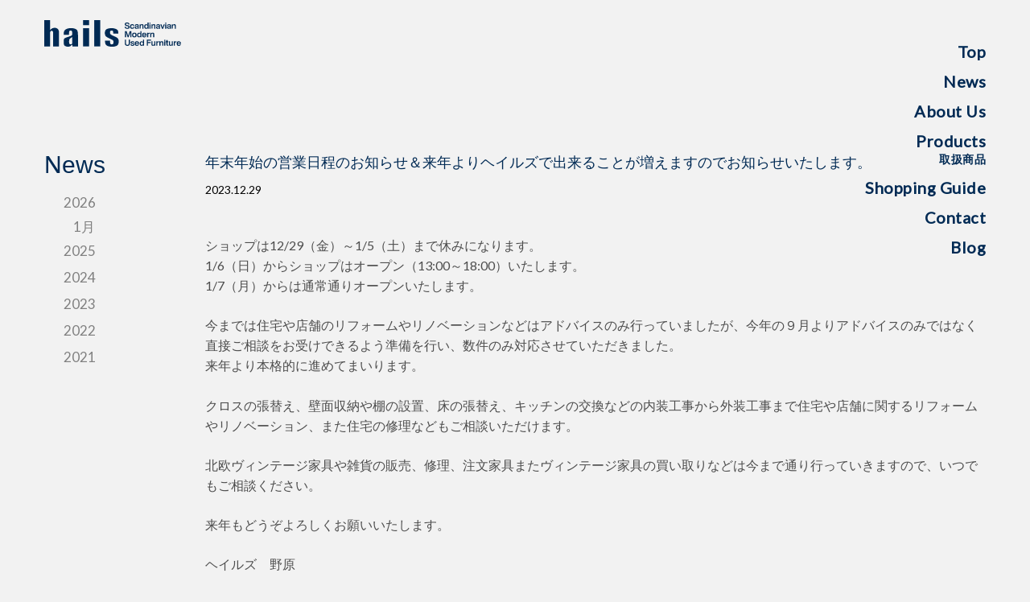

--- FILE ---
content_type: text/html; charset=UTF-8
request_url: https://hails.jp/news/8405/
body_size: 5811
content:
<!DOCTYPE HTML>
<html lang="ja" class="no-js">
<head>
	<meta charset="UTF-8">

	<meta name="format-detection" content="telephone=no">
	<meta name="viewport" content="width=device-width, height=device-height, initial-scale=1.0">
	<link rel="preconnect" href="https://fonts.gstatic.com">
	<meta name='robots' content='max-image-preview:large' />
<link rel='dns-prefetch' href='//fonts.googleapis.com' />
<link rel='dns-prefetch' href='//s.w.org' />

<!-- SEO SIMPLE PACK 3.2.1 -->
<title>年末年始の営業日程のお知らせ＆来年よりヘイルズで出来ることが増えますのでお知らせいたします。 | hails</title>
<meta name="description" content="ショップは12/29（金）～1/5（土）まで休みになります。1/6（日）からショップはオープン（13:00～18:00）いたします。1/7（月）からは通常通りオープンいたします。 今までは住宅や店舗のリフォームやリノベーションなどはアドバイ">
<meta name="keywords" content="北欧,家具,リペア,メンテナンス,販売">
<link rel="canonical" href="https://hails.jp/news/8405/">
<meta property="og:locale" content="ja_JP">
<meta property="og:type" content="article">
<meta property="og:title" content="年末年始の営業日程のお知らせ＆来年よりヘイルズで出来ることが増えますのでお知らせいたします。 | hails">
<meta property="og:description" content="ショップは12/29（金）～1/5（土）まで休みになります。1/6（日）からショップはオープン（13:00～18:00）いたします。1/7（月）からは通常通りオープンいたします。 今までは住宅や店舗のリフォームやリノベーションなどはアドバイ">
<meta property="og:url" content="https://hails.jp/news/8405/">
<meta property="og:site_name" content="hails">
<meta name="twitter:card" content="summary">
<!-- / SEO SIMPLE PACK -->

		<script type="text/javascript">
			window._wpemojiSettings = {"baseUrl":"https:\/\/s.w.org\/images\/core\/emoji\/13.1.0\/72x72\/","ext":".png","svgUrl":"https:\/\/s.w.org\/images\/core\/emoji\/13.1.0\/svg\/","svgExt":".svg","source":{"concatemoji":"https:\/\/hails.jp\/hails\/wp-includes\/js\/wp-emoji-release.min.js?ver=5.8.12"}};
			!function(e,a,t){var n,r,o,i=a.createElement("canvas"),p=i.getContext&&i.getContext("2d");function s(e,t){var a=String.fromCharCode;p.clearRect(0,0,i.width,i.height),p.fillText(a.apply(this,e),0,0);e=i.toDataURL();return p.clearRect(0,0,i.width,i.height),p.fillText(a.apply(this,t),0,0),e===i.toDataURL()}function c(e){var t=a.createElement("script");t.src=e,t.defer=t.type="text/javascript",a.getElementsByTagName("head")[0].appendChild(t)}for(o=Array("flag","emoji"),t.supports={everything:!0,everythingExceptFlag:!0},r=0;r<o.length;r++)t.supports[o[r]]=function(e){if(!p||!p.fillText)return!1;switch(p.textBaseline="top",p.font="600 32px Arial",e){case"flag":return s([127987,65039,8205,9895,65039],[127987,65039,8203,9895,65039])?!1:!s([55356,56826,55356,56819],[55356,56826,8203,55356,56819])&&!s([55356,57332,56128,56423,56128,56418,56128,56421,56128,56430,56128,56423,56128,56447],[55356,57332,8203,56128,56423,8203,56128,56418,8203,56128,56421,8203,56128,56430,8203,56128,56423,8203,56128,56447]);case"emoji":return!s([10084,65039,8205,55357,56613],[10084,65039,8203,55357,56613])}return!1}(o[r]),t.supports.everything=t.supports.everything&&t.supports[o[r]],"flag"!==o[r]&&(t.supports.everythingExceptFlag=t.supports.everythingExceptFlag&&t.supports[o[r]]);t.supports.everythingExceptFlag=t.supports.everythingExceptFlag&&!t.supports.flag,t.DOMReady=!1,t.readyCallback=function(){t.DOMReady=!0},t.supports.everything||(n=function(){t.readyCallback()},a.addEventListener?(a.addEventListener("DOMContentLoaded",n,!1),e.addEventListener("load",n,!1)):(e.attachEvent("onload",n),a.attachEvent("onreadystatechange",function(){"complete"===a.readyState&&t.readyCallback()})),(n=t.source||{}).concatemoji?c(n.concatemoji):n.wpemoji&&n.twemoji&&(c(n.twemoji),c(n.wpemoji)))}(window,document,window._wpemojiSettings);
		</script>
		<style type="text/css">
img.wp-smiley,
img.emoji {
	display: inline !important;
	border: none !important;
	box-shadow: none !important;
	height: 1em !important;
	width: 1em !important;
	margin: 0 .07em !important;
	vertical-align: -0.1em !important;
	background: none !important;
	padding: 0 !important;
}
</style>
	<link rel='stylesheet' id='snow-monkey-blocks/child-pages/nopro-css'  href='https://hails.jp/hails/wp-content/plugins/snow-monkey-blocks/dist/block/child-pages/nopro.css?ver=1639709664' type='text/css' media='all' />
<link rel='stylesheet' id='snow-monkey-blocks/contents-outline/nopro-css'  href='https://hails.jp/hails/wp-content/plugins/snow-monkey-blocks/dist/block/contents-outline/nopro.css?ver=1639709664' type='text/css' media='all' />
<link rel='stylesheet' id='snow-monkey-blocks/like-me-box/nopro-css'  href='https://hails.jp/hails/wp-content/plugins/snow-monkey-blocks/dist/block/like-me-box/nopro.css?ver=1639709664' type='text/css' media='all' />
<link rel='stylesheet' id='snow-monkey-blocks/pickup-slider/nopro-css'  href='https://hails.jp/hails/wp-content/plugins/snow-monkey-blocks/dist/block/pickup-slider/nopro.css?ver=1639709664' type='text/css' media='all' />
<link rel='stylesheet' id='snow-monkey-blocks/recent-posts/nopro-css'  href='https://hails.jp/hails/wp-content/plugins/snow-monkey-blocks/dist/block/recent-posts/nopro.css?ver=1639709664' type='text/css' media='all' />
<link rel='stylesheet' id='snow-monkey-blocks/rss/nopro-css'  href='https://hails.jp/hails/wp-content/plugins/snow-monkey-blocks/dist/block/rss/nopro.css?ver=1639709664' type='text/css' media='all' />
<link rel='stylesheet' id='snow-monkey-blocks/taxonomy-posts/nopro-css'  href='https://hails.jp/hails/wp-content/plugins/snow-monkey-blocks/dist/block/taxonomy-posts/nopro.css?ver=1639709664' type='text/css' media='all' />
<link rel='stylesheet' id='snow-monkey-blocks/taxonomy-terms/nopro-css'  href='https://hails.jp/hails/wp-content/plugins/snow-monkey-blocks/dist/block/taxonomy-terms/nopro.css?ver=1639709664' type='text/css' media='all' />
<link rel='stylesheet' id='sbi_styles-css'  href='https://hails.jp/hails/wp-content/plugins/instagram-feed/css/sbi-styles.min.css?ver=6.6.1' type='text/css' media='all' />
<link rel='stylesheet' id='wp-block-library-css'  href='https://hails.jp/hails/wp-includes/css/dist/block-library/style.min.css?ver=5.8.12' type='text/css' media='all' />
<link rel='stylesheet' id='snow-monkey-blocks-css'  href='https://hails.jp/hails/wp-content/plugins/snow-monkey-blocks/dist/css/blocks.css?ver=1639709664' type='text/css' media='all' />
<link rel='stylesheet' id='snow-monkey-blocks/accordion-css'  href='https://hails.jp/hails/wp-content/plugins/snow-monkey-blocks/dist/block/accordion/style.css?ver=1639709664' type='text/css' media='all' />
<link rel='stylesheet' id='snow-monkey-blocks/alert-css'  href='https://hails.jp/hails/wp-content/plugins/snow-monkey-blocks/dist/block/alert/style.css?ver=1639709664' type='text/css' media='all' />
<link rel='stylesheet' id='snow-monkey-blocks/balloon-css'  href='https://hails.jp/hails/wp-content/plugins/snow-monkey-blocks/dist/block/balloon/style.css?ver=1639709664' type='text/css' media='all' />
<link rel='stylesheet' id='snow-monkey-blocks/box-css'  href='https://hails.jp/hails/wp-content/plugins/snow-monkey-blocks/dist/block/box/style.css?ver=1639709664' type='text/css' media='all' />
<link rel='stylesheet' id='snow-monkey-blocks/btn-css'  href='https://hails.jp/hails/wp-content/plugins/snow-monkey-blocks/dist/block/btn/style.css?ver=1639709664' type='text/css' media='all' />
<link rel='stylesheet' id='snow-monkey-blocks/btn-box-css'  href='https://hails.jp/hails/wp-content/plugins/snow-monkey-blocks/dist/block/btn-box/style.css?ver=1639709664' type='text/css' media='all' />
<link rel='stylesheet' id='snow-monkey-blocks/buttons-css'  href='https://hails.jp/hails/wp-content/plugins/snow-monkey-blocks/dist/block/buttons/style.css?ver=1639709664' type='text/css' media='all' />
<link rel='stylesheet' id='snow-monkey-blocks/categories-list-css'  href='https://hails.jp/hails/wp-content/plugins/snow-monkey-blocks/dist/block/categories-list/style.css?ver=1639709664' type='text/css' media='all' />
<link rel='stylesheet' id='snow-monkey-blocks/container-css'  href='https://hails.jp/hails/wp-content/plugins/snow-monkey-blocks/dist/block/container/style.css?ver=1639709664' type='text/css' media='all' />
<link rel='stylesheet' id='snow-monkey-blocks/countdown-css'  href='https://hails.jp/hails/wp-content/plugins/snow-monkey-blocks/dist/block/countdown/style.css?ver=1639709664' type='text/css' media='all' />
<link rel='stylesheet' id='snow-monkey-blocks/directory-structure-css'  href='https://hails.jp/hails/wp-content/plugins/snow-monkey-blocks/dist/block/directory-structure/style.css?ver=1639709664' type='text/css' media='all' />
<link rel='stylesheet' id='snow-monkey-blocks/evaluation-star-css'  href='https://hails.jp/hails/wp-content/plugins/snow-monkey-blocks/dist/block/evaluation-star/style.css?ver=1639709664' type='text/css' media='all' />
<link rel='stylesheet' id='snow-monkey-blocks/faq-css'  href='https://hails.jp/hails/wp-content/plugins/snow-monkey-blocks/dist/block/faq/style.css?ver=1639709664' type='text/css' media='all' />
<link rel='stylesheet' id='snow-monkey-blocks/information-css'  href='https://hails.jp/hails/wp-content/plugins/snow-monkey-blocks/dist/block/information/style.css?ver=1639709664' type='text/css' media='all' />
<link rel='stylesheet' id='snow-monkey-blocks/items-css'  href='https://hails.jp/hails/wp-content/plugins/snow-monkey-blocks/dist/block/items/style.css?ver=1639709664' type='text/css' media='all' />
<link rel='stylesheet' id='snow-monkey-blocks/list-css'  href='https://hails.jp/hails/wp-content/plugins/snow-monkey-blocks/dist/block/list/style.css?ver=1639709664' type='text/css' media='all' />
<link rel='stylesheet' id='snow-monkey-blocks/media-text-css'  href='https://hails.jp/hails/wp-content/plugins/snow-monkey-blocks/dist/block/media-text/style.css?ver=1639709664' type='text/css' media='all' />
<link rel='stylesheet' id='snow-monkey-blocks/panels-css'  href='https://hails.jp/hails/wp-content/plugins/snow-monkey-blocks/dist/block/panels/style.css?ver=1639709664' type='text/css' media='all' />
<link rel='stylesheet' id='snow-monkey-blocks/price-menu-css'  href='https://hails.jp/hails/wp-content/plugins/snow-monkey-blocks/dist/block/price-menu/style.css?ver=1639709664' type='text/css' media='all' />
<link rel='stylesheet' id='snow-monkey-blocks/pricing-table-css'  href='https://hails.jp/hails/wp-content/plugins/snow-monkey-blocks/dist/block/pricing-table/style.css?ver=1639709664' type='text/css' media='all' />
<link rel='stylesheet' id='snow-monkey-blocks/rating-box-css'  href='https://hails.jp/hails/wp-content/plugins/snow-monkey-blocks/dist/block/rating-box/style.css?ver=1639709664' type='text/css' media='all' />
<link rel='stylesheet' id='snow-monkey-blocks/section-css'  href='https://hails.jp/hails/wp-content/plugins/snow-monkey-blocks/dist/block/section/style.css?ver=1639709664' type='text/css' media='all' />
<link rel='stylesheet' id='snow-monkey-blocks/section-break-the-grid-css'  href='https://hails.jp/hails/wp-content/plugins/snow-monkey-blocks/dist/block/section-break-the-grid/style.css?ver=1639709664' type='text/css' media='all' />
<link rel='stylesheet' id='snow-monkey-blocks/section-side-heading-css'  href='https://hails.jp/hails/wp-content/plugins/snow-monkey-blocks/dist/block/section-side-heading/style.css?ver=1639709664' type='text/css' media='all' />
<link rel='stylesheet' id='snow-monkey-blocks/section-with-bgimage-css'  href='https://hails.jp/hails/wp-content/plugins/snow-monkey-blocks/dist/block/section-with-bgimage/style.css?ver=1639709664' type='text/css' media='all' />
<link rel='stylesheet' id='snow-monkey-blocks/section-with-bgvideo-css'  href='https://hails.jp/hails/wp-content/plugins/snow-monkey-blocks/dist/block/section-with-bgvideo/style.css?ver=1639709664' type='text/css' media='all' />
<link rel='stylesheet' id='slick-carousel-css'  href='https://hails.jp/hails/wp-content/plugins/snow-monkey-blocks/dist/packages/slick/slick.css?ver=1639709664' type='text/css' media='all' />
<link rel='stylesheet' id='slick-carousel-theme-css'  href='https://hails.jp/hails/wp-content/plugins/snow-monkey-blocks/dist/packages/slick/slick-theme.css?ver=1639709664' type='text/css' media='all' />
<link rel='stylesheet' id='snow-monkey-blocks/slider-css'  href='https://hails.jp/hails/wp-content/plugins/snow-monkey-blocks/dist/block/slider/style.css?ver=1639709664' type='text/css' media='all' />
<link rel='stylesheet' id='spider-css'  href='https://hails.jp/hails/wp-content/plugins/snow-monkey-blocks/dist/packages/spider/dist/css/spider.css?ver=1639709664' type='text/css' media='all' />
<link rel='stylesheet' id='snow-monkey-blocks/spider-contents-slider-css'  href='https://hails.jp/hails/wp-content/plugins/snow-monkey-blocks/dist/block/spider-contents-slider/style.css?ver=1639709664' type='text/css' media='all' />
<link rel='stylesheet' id='snow-monkey-blocks/spider-pickup-slider-css'  href='https://hails.jp/hails/wp-content/plugins/snow-monkey-blocks/dist/block/spider-pickup-slider/style.css?ver=1639709664' type='text/css' media='all' />
<link rel='stylesheet' id='snow-monkey-blocks/spider-slider-css'  href='https://hails.jp/hails/wp-content/plugins/snow-monkey-blocks/dist/block/spider-slider/style.css?ver=1639709664' type='text/css' media='all' />
<link rel='stylesheet' id='snow-monkey-blocks/step-css'  href='https://hails.jp/hails/wp-content/plugins/snow-monkey-blocks/dist/block/step/style.css?ver=1639709664' type='text/css' media='all' />
<link rel='stylesheet' id='snow-monkey-blocks/tabs-css'  href='https://hails.jp/hails/wp-content/plugins/snow-monkey-blocks/dist/block/tabs/style.css?ver=1639709664' type='text/css' media='all' />
<link rel='stylesheet' id='snow-monkey-blocks/taxonomy-terms-css'  href='https://hails.jp/hails/wp-content/plugins/snow-monkey-blocks/dist/block/taxonomy-terms/style.css?ver=1639709664' type='text/css' media='all' />
<link rel='stylesheet' id='snow-monkey-blocks/testimonial-css'  href='https://hails.jp/hails/wp-content/plugins/snow-monkey-blocks/dist/block/testimonial/style.css?ver=1639709664' type='text/css' media='all' />
<link rel='stylesheet' id='snow-monkey-blocks/thumbnail-gallery-css'  href='https://hails.jp/hails/wp-content/plugins/snow-monkey-blocks/dist/block/thumbnail-gallery/style.css?ver=1639709664' type='text/css' media='all' />
<link rel='stylesheet' id='snow-monkey-blocks-fallback-css'  href='https://hails.jp/hails/wp-content/plugins/snow-monkey-blocks/dist/css/fallback.css?ver=1639709664' type='text/css' media='all' />
<link rel='stylesheet' id='snow-monkey-forms-css'  href='https://hails.jp/hails/wp-content/plugins/snow-monkey-forms/dist/css/app.css?ver=1630501744' type='text/css' media='all' />
<link rel='stylesheet' id='lato-font-css'  href='https://fonts.googleapis.com/css2?family=Lato%3Awght%40300%3B400&#038;display=swap&#038;ver=5.8.12' type='text/css' media='all' />
<link rel='stylesheet' id='foundation-css'  href='https://hails.jp/hails/wp-content/themes/hails/assets/vendor/foundation/foundation.min.css?ver=20211020141709' type='text/css' media='all' />
<link rel='stylesheet' id='hails-css'  href='https://hails.jp/hails/wp-content/themes/hails/style.min.css?ver=20240122233811' type='text/css' media='all' />
<script type='text/javascript' src='https://hails.jp/hails/wp-content/plugins/snow-monkey-blocks/dist/packages/spider/dist/js/spider.js?ver=1639709664' id='spider-js'></script>
<script type='text/javascript' src='https://hails.jp/hails/wp-content/plugins/snow-monkey-blocks/dist/block/spider-pickup-slider/script.js?ver=1639709664' id='snow-monkey-blocks/spider-pickup-slider-js'></script>
<script type='text/javascript' src='https://hails.jp/hails/wp-content/plugins/snow-monkey-blocks/dist/block/spider-slider/script.js?ver=1639709664' id='snow-monkey-blocks/spider-slider-js'></script>
<script type='text/javascript' src='https://hails.jp/hails/wp-includes/js/jquery/jquery.min.js?ver=3.6.0' id='jquery-core-js'></script>
<script type='text/javascript' src='https://hails.jp/hails/wp-includes/js/jquery/jquery-migrate.min.js?ver=3.3.2' id='jquery-migrate-js'></script>
<link rel="https://api.w.org/" href="https://hails.jp/wp-json/" /><link rel="alternate" type="application/json" href="https://hails.jp/wp-json/wp/v2/posts/8405" /><link rel="EditURI" type="application/rsd+xml" title="RSD" href="https://hails.jp/hails/xmlrpc.php?rsd" />
<link rel="wlwmanifest" type="application/wlwmanifest+xml" href="https://hails.jp/hails/wp-includes/wlwmanifest.xml" /> 
<meta name="generator" content="WordPress 5.8.12" />
<link rel='shortlink' href='https://hails.jp/?p=8405' />
<link rel="alternate" type="application/json+oembed" href="https://hails.jp/wp-json/oembed/1.0/embed?url=https%3A%2F%2Fhails.jp%2Fnews%2F8405%2F" />
<link rel="alternate" type="text/xml+oembed" href="https://hails.jp/wp-json/oembed/1.0/embed?url=https%3A%2F%2Fhails.jp%2Fnews%2F8405%2F&#038;format=xml" />
<link rel="icon" href="https://hails.jp/hails/wp-content/uploads/2024/05/cropped-icon-32x32.png" sizes="32x32" />
<link rel="icon" href="https://hails.jp/hails/wp-content/uploads/2024/05/cropped-icon-192x192.png" sizes="192x192" />
<link rel="apple-touch-icon" href="https://hails.jp/hails/wp-content/uploads/2024/05/cropped-icon-180x180.png" />
<meta name="msapplication-TileImage" content="https://hails.jp/hails/wp-content/uploads/2024/05/cropped-icon-270x270.png" />
</head>
<body class="post-template-default single single-post postid-8405 single-format-standard news"id="single">
<div id="wrapper">

	<div class="off-canvas reveal-for-large" id="offCanvasMain" data-off-canvas data-transition="overlap">
		<div class="grid-container">
		<div class="grid-x grid-padding-x header-menu-wrapper">
			<div class="cell small-12 medium-12 large-2 header-menu-inner">
											<nav class="header-menu"><ul id="menu-header" class="menu"><li id="menu-item-16" class="menu-item menu-item-type-post_type menu-item-object-page menu-item-home menu-item-16"><a href="https://hails.jp/">Top</a></li>
<li id="menu-item-260" class="menu-item menu-item-type-post_type menu-item-object-page current_page_parent menu-item-260"><a href="https://hails.jp/news/">News</a></li>
<li id="menu-item-17" class="menu-item menu-item-type-post_type menu-item-object-page menu-item-17"><a href="https://hails.jp/about-us/">About Us</a></li>
<li id="menu-item-156" class="menu-item menu-item-type-post_type_archive menu-item-object-products menu-item-156"><a href="https://hails.jp/products/">Products<br><span>取扱商品</span></a></li>
<li id="menu-item-18" class="menu-item menu-item-type-post_type menu-item-object-page menu-item-18"><a href="https://hails.jp/shopping-guide/">Shopping Guide</a></li>
<li id="menu-item-267" class="menu-item menu-item-type-post_type menu-item-object-page menu-item-267"><a href="https://hails.jp/contact/">Contact</a></li>
<li id="menu-item-743" class="menu-item menu-item-type-custom menu-item-object-custom menu-item-743"><a href="https://hails.exblog.jp/">Blog</a></li>
</ul></nav>					
			</div>
		</div>
		</div>
	</div><!-- /.off-canvas -->

	<div class="off-canvas-content" data-off-canvas-content>
		<header id="header" class="grid-container">
			<div class="grid-x grid-padding-x">
				<div class="cell small-6 medium-5 large-2">
					<p id="logo">
						<a href="https://hails.jp/">
							<img src="https://hails.jp/hails/wp-content/themes/hails/assets/images/common/logo.svg?20211020141709" width="189" height="66" alt="hails">
						</a>
					</p>
				</div>
				<div class="cell small-2 small-offset-4 medium-2 medium-offset-5 hide-for-large title-bar-left">
					<a data-toggle="offCanvasMain"><img src="https://hails.jp/hails/wp-content/themes/hails/assets/images/common/nav_blue_sp.svg?20211020141709" width="43" height="60" alt=""></a>
				</div>
			</div>
		</header>

		<main class="grid-container">
<div class="grid-x grid-padding-x">

	<div class="cell large-2 medium-2 small-12 column-side">

		<h2 class="page-title">
			News
		</h2>

		<ul class="accordion" data-accordion><li class="accordion-item is-active" data-accordion-item><a href="#" class="accordion-title">2026</a><ul class="accordion-content" data-tab-content><li><a href='https://hails.jp/news/date/2026/01/'>1月</a></li></ul><li class="accordion-item" data-accordion-item><a href="#" class="accordion-title">2025</a><ul class="accordion-content" data-tab-content><li><a href='https://hails.jp/news/date/2025/12/'>12月</a></li><li><a href='https://hails.jp/news/date/2025/11/'>11月</a></li><li><a href='https://hails.jp/news/date/2025/10/'>10月</a></li><li><a href='https://hails.jp/news/date/2025/05/'>5月</a></li><li><a href='https://hails.jp/news/date/2025/04/'>4月</a></li><li><a href='https://hails.jp/news/date/2025/03/'>3月</a></li><li><a href='https://hails.jp/news/date/2025/02/'>2月</a></li><li><a href='https://hails.jp/news/date/2025/01/'>1月</a></li></ul><li class="accordion-item" data-accordion-item><a href="#" class="accordion-title">2024</a><ul class="accordion-content" data-tab-content><li><a href='https://hails.jp/news/date/2024/12/'>12月</a></li><li><a href='https://hails.jp/news/date/2024/11/'>11月</a></li><li><a href='https://hails.jp/news/date/2024/10/'>10月</a></li><li><a href='https://hails.jp/news/date/2024/09/'>9月</a></li><li><a href='https://hails.jp/news/date/2024/08/'>8月</a></li><li><a href='https://hails.jp/news/date/2024/06/'>6月</a></li><li><a href='https://hails.jp/news/date/2024/05/'>5月</a></li><li><a href='https://hails.jp/news/date/2024/03/'>3月</a></li><li><a href='https://hails.jp/news/date/2024/02/'>2月</a></li><li><a href='https://hails.jp/news/date/2024/01/'>1月</a></li></ul><li class="accordion-item" data-accordion-item><a href="#" class="accordion-title">2023</a><ul class="accordion-content" data-tab-content><li><a href='https://hails.jp/news/date/2023/12/'>12月</a></li><li><a href='https://hails.jp/news/date/2023/11/'>11月</a></li><li><a href='https://hails.jp/news/date/2023/10/'>10月</a></li><li><a href='https://hails.jp/news/date/2023/09/'>9月</a></li><li><a href='https://hails.jp/news/date/2023/08/'>8月</a></li><li><a href='https://hails.jp/news/date/2023/07/'>7月</a></li><li><a href='https://hails.jp/news/date/2023/06/'>6月</a></li><li><a href='https://hails.jp/news/date/2023/05/'>5月</a></li><li><a href='https://hails.jp/news/date/2023/04/'>4月</a></li><li><a href='https://hails.jp/news/date/2023/03/'>3月</a></li><li><a href='https://hails.jp/news/date/2023/02/'>2月</a></li><li><a href='https://hails.jp/news/date/2023/01/'>1月</a></li></ul><li class="accordion-item" data-accordion-item><a href="#" class="accordion-title">2022</a><ul class="accordion-content" data-tab-content><li><a href='https://hails.jp/news/date/2022/12/'>12月</a></li><li><a href='https://hails.jp/news/date/2022/11/'>11月</a></li><li><a href='https://hails.jp/news/date/2022/08/'>8月</a></li><li><a href='https://hails.jp/news/date/2022/06/'>6月</a></li><li><a href='https://hails.jp/news/date/2022/04/'>4月</a></li><li><a href='https://hails.jp/news/date/2022/02/'>2月</a></li><li><a href='https://hails.jp/news/date/2022/01/'>1月</a></li></ul><li class="accordion-item" data-accordion-item><a href="#" class="accordion-title">2021</a><ul class="accordion-content" data-tab-content><li><a href='https://hails.jp/news/date/2021/12/'>12月</a></li><li><a href='https://hails.jp/news/date/2021/10/'>10月</a></li><li><a href='https://hails.jp/news/date/2021/08/'>8月</a></li></ul></ul>
	</div><!-- /.column-side -->

	<section class="cell large-10 medium-10 small-12 column-main">
													<article>
					<div class="article-header">
						<h1 class="news-title">
							年末年始の営業日程のお知らせ＆来年よりヘイルズで出来ることが増えますのでお知らせいたします。						</h1>
						<time datetime="C">2023.12.29</time>
					</div><!-- article-header -->

					<div class="article-main">
						<figure>
													</figure>
						
<p>ショップは12/29（金）～1/5（土）まで休みになります。<br>1/6（日）からショップはオープン（13:00～18:00）いたします。<br>1/7（月）からは通常通りオープンいたします。</p>



<p>今までは住宅や店舗のリフォームやリノベーションなどはアドバイスのみ行っていましたが、今年の９月よりアドバイスのみではなく直接ご相談をお受けできるよう準備を行い、数件のみ対応させていただきました。<br>来年より本格的に進めてまいります。<br><br>クロスの張替え、壁面収納や棚の設置、床の張替え、キッチンの交換などの内装工事から外装工事まで住宅や店舗に関するリフォームやリノベーション、また住宅の修理などもご相談いただけます。</p>



<p>北欧ヴィンテージ家具や雑貨の販売、修理、注文家具またヴィンテージ家具の買い取りなどは今まで通り行っていきますので、いつでもご相談ください。</p>



<p>来年もどうぞよろしくお願いいたします。</p>



<p>ヘイルズ　野原<br><br></p>
					</div><!-- article-main -->

				</article>
					
		<div class="pager post-link">
							<p class="link-prev">
					<a href="https://hails.jp/news/8223/" rel="prev">前の記事</a>				</p>
			
							<p class="link-next">
					<a href="https://hails.jp/news/8415/" rel="next">次の記事</a>				</p>
					</div>

	</section><!-- /.column-main -->

</div>
		</main>

		<footer id="footer">
			<div class="grid-container">
				<div class="grid-x grid-padding-x footer-inner">
					<div class="cell small-12 medium-8 medium-offset-2 large-6 large-offset-3">
						<address>
							〒862-0951<br>
							熊本県熊本市中央区上水前寺2-24-12<br>
							tel/fax 096-382-8681
						</address>
						<address>
							2-24-12 Kamisuizenji Chuo-ku<br>
							Kumamoto City Kumamoto Pref.<br>
							8620951 Japan
						</address>
						<div>
							<a href="https://www.facebook.com/profile.php?id=61570604977170"><img src="https://hails.jp/hails/wp-content/uploads/2025/01/Facebook_Logo_Primary.png" width="25" height="25" alt="Facebook"></a>
						</div>

						<small class="copyright">Hails Furniture All Rights Reserved.</small>
					</div>
				</div>
			</div>
		</footer>
	</div><!-- /.off-canvas-content -->

</div><!-- /#wrapper -->
<!-- Instagram Feed JS -->
<script type="text/javascript">
var sbiajaxurl = "https://hails.jp/hails/wp-admin/admin-ajax.php";
</script>
<script type='text/javascript' src='https://hails.jp/hails/wp-content/plugins/snow-monkey-blocks/dist/block/categories-list/script.js?ver=1639709664' id='snow-monkey-blocks/categories-list-js'></script>
<script type='text/javascript' src='https://hails.jp/hails/wp-content/plugins/snow-monkey-blocks/dist/block/countdown/script.js?ver=1639709664' id='snow-monkey-blocks/countdown-js'></script>
<script type='text/javascript' src='https://hails.jp/hails/wp-content/plugins/snow-monkey-blocks/dist/block/list/script.js?ver=1639709664' id='snow-monkey-blocks/list-js'></script>
<script type='text/javascript' src='https://hails.jp/hails/wp-content/plugins/snow-monkey-blocks/dist/block/section-with-bgvideo/script.js?ver=1639709664' id='snow-monkey-blocks/section-with-bgvideo-js'></script>
<script type='text/javascript' src='https://hails.jp/hails/wp-content/plugins/snow-monkey-blocks/dist/block/tabs/script.js?ver=1639709664' id='snow-monkey-blocks/tabs-js'></script>
<script type='text/javascript' src='https://hails.jp/hails/wp-content/plugins/snow-monkey-blocks/dist/packages/fontawesome-free/js/all.min.js?ver=1639709664' id='fontawesome5-js'></script>
<script type='text/javascript' id='snow-monkey-forms-js-before'>
var snowmonkeyforms = {"view_json_url":"https:\/\/hails.jp\/wp-json\/snow-monkey-form\/v1\/view"}
</script>
<script type='text/javascript' src='https://hails.jp/hails/wp-content/plugins/snow-monkey-forms/dist/js/app.js?ver=1630501744' id='snow-monkey-forms-js'></script>
<script type='text/javascript' src='https://hails.jp/hails/wp-content/themes/hails/assets/vendor/what-input/what-input.min.js?ver=20211020141709' id='what-input-js'></script>
<script type='text/javascript' src='https://hails.jp/hails/wp-content/themes/hails/assets/vendor/foundation/foundation.min.js?ver=20211020141709' id='foundation-js'></script>
<script type='text/javascript' src='https://hails.jp/hails/wp-content/themes/hails/assets/js/common.js?ver=20211020141709' id='hails-js'></script>
<script type='text/javascript' src='https://hails.jp/hails/wp-includes/js/wp-embed.min.js?ver=5.8.12' id='wp-embed-js'></script>
</body>
</html>



--- FILE ---
content_type: text/css
request_url: https://hails.jp/hails/wp-content/themes/hails/style.min.css?ver=20240122233811
body_size: 3971
content:
@charset "UTF-8";body{background:#f2f2f2;font-family:Lato,"Helvetica Neue",Helvetica,"Hiragino Sans","Hiragino Kaku Gothic ProN",Arial,"Yu Gothic",Meiryo,sans-serif;color:#002a54;margin:0 auto}a{color:#002a54;text-decoration:none}a:focus,a:hover{color:#fa6400}a img:hover{opacity:.7}a.text-link{display:inline-block}figure{margin:0}img{display:inline-block}ul{margin:0;padding:0;list-style-type:none}p{margin:0;word-break:break-all}.home h2{padding-top:60px}#_top .item-list ul li a{display:block}#archive.item main.grid-container{padding-top:130px}@media screen and (max-width:64em){#archive.item main.grid-container{padding-top:20px}}#archive.item .page-title{padding-top:14px;color:#002a54;font-size:30px;line-height:1em}@media screen and (max-width:40em){#archive.item .page-title{padding-top:0}}#archive.item .column-side{position:relative}#archive.item .column-side .side-menu ul li.current-cat>a{color:#fa6400}@media screen and (max-width:40em){#archive.item .column-main{margin-top:30px}}#archive.item .column-main .list-selected{text-align:right}#archive.item .column-main .list-selected ul li{display:inline-block;padding:0 1em;color:grey;font-size:17px;line-height:1em;border-right:1px solid grey}#archive.item .column-main .list-selected ul li span{color:#002a54;font-weight:700}#archive.item .column-main .list-item{margin-top:10px}#archive.item .column-main .list-item li{margin-top:25px}#archive.item .column-main .list-item li a{display:block}#archive.item .column-main .list-item li a:hover{opacity:.7}#archive.item .column-main .list-item li a:hover img{opacity:1}#archive.item .column-main .list-item li a figure{position:relative;width:100%;height:0;padding-bottom:170px}#archive.item .column-main .list-item li a figure img{position:absolute;-o-object-fit:cover;object-fit:cover;width:100%;height:100%}#archive.item .column-main .list-item li.is-sold_out figure:before{content:"";position:absolute;top:0;left:0;width:100%;padding-bottom:170px;background:url("assets/images/products/sold_out.svg") center center no-repeat;background-size:cover;z-index:1}#single.item main.grid-container{padding-top:130px}@media screen and (max-width:40em){#single.item main.grid-container{padding-top:20px}}@media screen and (max-width:40em){#single.item .item-about{margin-top:40px}}#single.item .item-about .title{margin-bottom:0;font-size:14px;font-weight:700}#single.item .item-about .text{color:#4d4d4d;font-size:14px;word-break:break-all}#single.item .item-about .text.price .before,#single.item .item-about .text.stock .before{-webkit-text-decoration:line-through 2px solid #ff0000;text-decoration:line-through 2px solid #ff0000}#single.item .item-about .text.price .after,#single.item .item-about .text.stock .after{color:red;margin-left:.5rem}#single.item .detail-text,#single.item .remark-text{color:#4d4d4d}#single.item .detail-text p,#single.item .remark-text p{font-size:14px}#single.item .detail-text p+p,#single.item .remark-text p+p{margin-top:1em}#single.item .detail-text p a,#single.item .remark-text p a{color:#325afa}#single.item .detail-text{margin-top:40px}#single.item .item-gallery{margin-top:60px}#single.item .item-gallery li{margin-top:20px}.home .item-list li{margin-top:25px}.home .item-list li a{position:relative;width:100%;height:0;padding-bottom:100%}.home .item-list li a img{position:absolute;-o-object-fit:cover;object-fit:cover;width:100%;height:100%}#archive.news main.grid-container,#single.news main.grid-container{padding-top:190px}@media screen and (max-width:64em){#archive.news main.grid-container,#single.news main.grid-container{padding-top:50px}}#archive.news .page-title,#single.news .page-title{color:#002a54;font-size:30px;line-height:1em}#archive.news .column-side,#single.news .column-side{position:relative}#archive.news .column-side .side-menu,#single.news .column-side .side-menu{position:sticky;top:190px;left:0}@media screen and (max-width:64em){#archive.news .column-side .side-menu,#single.news .column-side .side-menu{top:145px}}@media screen and (max-width:40em){#archive.news .column-main,#single.news .column-main{margin-top:40px}}#archive.news article .news-title,#single.news article .news-title{font-size:18px}#archive.news article .news-title a,#single.news article .news-title a{color:#000}#archive.news article .news-title a:hover,#single.news article .news-title a:hover{color:#fa6400}#archive.news article .news-contents,#single.news article .news-contents{margin-top:20px}#archive.news article .news-thumbnail img,#single.news article .news-thumbnail img{width:100%}#archive.news article .news-text,#single.news article .news-text{color:#4d4d4d;font-size:14px}#archive.news article time,#single.news article time{color:#000;font-size:14px}#archive.news article .article-main,#single.news article .article-main{margin-top:45px}#archive.news article .article-main figure figcaption,#single.news article .article-main figure figcaption{color:#4d4d4d;margin-top:10px;font-size:14px}#archive.news article .article-main figure+*,#single.news article .article-main figure+*{margin-top:1.5em}#archive.news article .article-main p,#single.news article .article-main p{color:#4d4d4d}#archive.news article .article-main p+*,#single.news article .article-main p+*{margin-top:1.5em}#archive.news.date article+article{margin-top:130px}@media screen and (max-width:40em){#archive.news.date article+article{margin-top:70px}}#archive.news:not(.date) article+article,#single.news article+article{margin-top:200px}@media screen and (max-width:40em){#archive.news:not(.date) article+article,#single.news article+article{margin-top:100px}}.page .page-title{color:#002a54;font-size:30px;line-height:1em}@media screen and (max-width:40em){.page .page-title{padding-top:0}}.page-template-top-padding .column-main{padding-top:160px}@media screen and (max-width:64em){.page-template-top-padding .column-main{padding-top:50px}}.page-template-top-padding .column-side .page-title{min-width:300px}.page main{padding-top:190px}@media screen and (max-width:64em){.page main{padding-top:50px}}.page main .column-side{position:relative}.page main .column-side .side-menu{position:sticky;top:190px;left:0}@media screen and (max-width:64em){.page main .column-side .side-menu{top:145px}}@media screen and (max-width:40em){.page main .column-main{margin-top:40px}}.page main .column-main .article-main h2{margin-bottom:0;font-size:22px;font-weight:700}.page main .column-main .article-main h2:not(:first-child){margin-top:85px}.page main .column-main .article-main p{color:#4d4d4d}.page main .column-main .article-main p:not(:first-child){margin-top:1.25em}.page main .column-main .article-main p:not(:first-child)+p{margin-top:1.75em}.page main .column-main .article-main>ul{padding-left:1em}.page main .column-main .article-main>ul li{color:#4d4d4d}.page main .column-main .article-main>ul li:before{content:"●";color:#002a54}.page main .column-main .article-main .wp-block-gallery{margin-top:25px}.page main .column-main .article-main .wp-block-gallery .blocks-gallery-item{width:calc(50% - 2.5em);margin:25px 2.5em 1em 0}.page main .column-main .article-main .wp-block-gallery .blocks-gallery-item:nth-of-type(2n){margin-right:0}.page.home main{position:relative;z-index:1;padding-top:0;overflow:hidden}.error404 .page-title{margin-top:85px;margin-bottom:0;font-size:36px}.error404 .block-image,.error404 .block-text{text-align:center}.error404 .block-image{margin-top:80px}.error404 .block-text{margin-top:40px;color:#4d4d4d;font-size:14px}.snow-monkey-form .smf-form{margin-top:100px}.snow-monkey-form .smf-form .smf-item{display:flex;margin-top:15px}@media screen and (max-width:40em){.snow-monkey-form .smf-form .smf-item{display:block}}.snow-monkey-form .smf-form .smf-item__col--label{position:relative;width:30%;padding-right:5%}@media screen and (max-width:40em){.snow-monkey-form .smf-form .smf-item__col--label{width:100%;padding-right:0}}.snow-monkey-form .smf-form .smf-item__col--label .smf-item__label{background-color:#002a54;width:100%;margin-right:5%;padding:.5em;color:#fff;font-size:15px}.snow-monkey-form .smf-form .smf-item__col--controls{width:65%}@media screen and (max-width:40em){.snow-monkey-form .smf-form .smf-item__col--controls{width:100%}}.snow-monkey-form .smf-form .smf-item__description{position:absolute;top:0;right:5px;color:#fa6400;font-size:20px;margin-top:0}.snow-monkey-form .smf-form .smf-item.validation_text{margin-left:30%}.snow-monkey-form .smf-form .smf-item .smf-text-control__control{margin-bottom:0;border-color:#a6a6a6}.snow-monkey-form .smf-form .smf-item .smf-textarea-control__control{margin-bottom:0;border-color:#a6a6a6}@media screen and (max-width:40em){.snow-monkey-form .smf-form .smf-radio-cuttons-control{padding-top:15px;padding-left:3%}}.snow-monkey-form .smf-action{margin-top:35px}.snow-monkey-form .smf-action .smf-button-control+.smf-button-control{margin-left:0}.snow-monkey-form .smf-action .smf-button-control__control{display:block;width:100%;background:#fa6400;margin-top:15px;padding-top:.75em;padding-bottom:.75em;color:#fff;border:none}.snow-monkey-form .smf-action .smf-button-control__control[data-action=back]{background:grey}.pager{margin-top:70px;padding-top:15px;text-align:center;border-top:2px solid #002a54}.pager li{display:inline-block;margin:0 .25em;font-size:17px;padding:0 1em}@media screen and (max-width:40em){.pager li{display:none}.pager li.active,.pager li.next,.pager li.prev,.pager li.prev-more{display:inline-block}}.pager.post-link{display:flex;justify-content:center;align-items:center}.pager.post-link .link-next a,.pager.post-link .link-prev a{font-size:17px;position:relative}.pager.post-link .link-next a::before,.pager.post-link .link-prev a::before{position:absolute;top:0;bottom:0;margin:auto;content:"";vertical-align:middle}.pager.post-link .link-prev{text-align:right}.pager.post-link .link-prev a{position:relative;margin-right:25px;padding-left:25px}.pager.post-link .link-prev a::before{left:0;box-sizing:border-box;width:9px;height:9px;border:9px solid transparent;border-right:9px solid #002a54}.pager.post-link .link-next a{position:relative;margin-left:25px;padding-right:25px}.pager.post-link .link-next a::before{right:0;box-sizing:border-box;width:9px;height:9px;border:9px solid transparent;border-left:9px solid #002a54}.accordion{background:0 0;margin-top:15px}.accordion-title{padding:.5rem 1.5rem;color:grey;font-size:17px;border:none}.accordion-title:focus,.accordion-title:hover{background:0 0}.accordion-title::before{content:none}.accordion .is-active>.accordion-title::before{content:none}.accordion-content{background:0 0;padding:0 1rem;border:none}@media screen and (max-width:40em){.accordion-content li{width:calc(100% / 6);display:inline-block}}.accordion-content li a{color:grey;font-size:17px}@media screen and (max-width:40em){.accordion-content li a{text-align:center}}.accordion-content li a:focus,.accordion-content li a:hover{color:#fa6400}.accordion :last-child:not(.is-active)>.accordion-title,.accordion :last-child>.accordion-content:last-child{border:none}.button-contact{margin-top:40px}.button-contact a,.button-contact span{display:block;background-color:#002a54;padding:1em 0;color:#fff;font-size:14px;font-weight:700;text-align:center;border-radius:5px}.button-contact span{opacity:.5;text-transform:uppercase}.button-back{margin-top:40px}.button-back a{display:block;padding:1em 0;color:#002a54;font-size:14px;font-weight:700;text-align:center;border:1px solid #002a54;border-radius:5px}.button-home{margin-top:35px}.button-home a{display:block;background-color:#002a54;padding:.5em 0;color:#fff;font-size:18px;text-align:center}.map_wrap{position:relative;width:100%;height:0;padding-top:450px}@media screen and (max-width:40em){.map_wrap{padding-top:225px}}.map_wrap iframe{position:absolute;top:0;left:0;width:100%;height:100%;border-width:5px 0 5px 0;border-color:#fff;border-style:solid;-moz-filter:grayscale(100%);-ms-filter:grayscale(100%);-o-filter:grayscale(100%);filter:grayscale(100%)}.map_wrap+.wp-block-buttons .wp-block-button__link{margin-top:0}@media screen and (max-width:64em){.off-canvas-content main.grid-container{margin-top:75px}}.breadcrumbs li{font-size:20px;text-transform:none}.breadcrumbs li:not(:last-child)::after{content:">";color:#0a0a0a}.breadcrumbs li a{color:#002a54}.breadcrumbs li a:hover{color:#fa6400;text-decoration:none}#wrapper .off-canvas{position:relative;background:0 0;width:100%}#wrapper .off-canvas>.grid-container{position:fixed;top:0;left:0;right:0}#wrapper .off-canvas.is-transition-overlap.is-open{background:#f2f2f2;width:100%;height:90vh;padding-top:40px;right:0;z-index:99}@media screen and (max-width:64em){#wrapper .off-canvas.is-transition-overlap.is-open{padding-top:90px}}#wrapper .off-canvas .header-menu{text-align:right}#wrapper .off-canvas .header-menu-wrapper{position:relative}#wrapper .off-canvas .header-menu-inner{position:absolute;top:45px;right:0}@media screen and (max-width:64em){#wrapper .off-canvas .header-menu-inner{top:145px}}@media screen and (max-width:64em){#wrapper .off-canvas .header-menu{border-bottom:1px solid #aaa}}#wrapper .off-canvas .header-menu li{display:block;width:100%;margin:.3vw 0}@media screen and (max-width:64em){#wrapper .off-canvas .header-menu li{margin:0}}#wrapper .off-canvas .header-menu li a{display:block;margin:0;padding:.3rem 0;font-size:20px;font-weight:700;letter-spacing:.5px}@media screen and (max-width:64em){#wrapper .off-canvas .header-menu li a{display:block;margin:0;padding:1.5em;border-top:1px solid #aaa}}#wrapper .off-canvas .header-menu li a span{font-size:14px}#wrapper .off-canvas-content{margin-top:0}#wrapper .off-canvas-content.has-reveal-left{margin-left:0}#wrapper .off-canvas-content #header{position:fixed;width:100%;top:0;left:0;right:0;padding-top:25px;z-index:9}@media screen and (max-width:64em){#wrapper .off-canvas-content #header{position:fixed;top:0;background:#f2f2f2;width:100%;height:70px;padding-top:10px;padding-bottom:10px;z-index:99}}@media screen and (max-width:64em){#wrapper .off-canvas-content #header #logo{padding:5px 0}}#wrapper .off-canvas-content #header .title-bar-left{text-align:right}#wrapper .off-canvas-content #header .title-bar-left a{display:block}#wrapper .off-canvas-content #header .title-bar-left a img{width:auto;height:49px}@media screen and (min-width:64em){.home #wrapper .off-canvas.is-white .header-menu a{color:#fff}}@media screen and (min-width:64em){.home #wrapper .off-canvas.is-white .header-menu a:hover{color:#fa6400}}.home #wrapper .off-canvas-content #header #logo{display:none}@media screen and (max-width:64em){.home #wrapper .off-canvas-content #header #logo{display:block}}.admin-bar .off-canvas{top:57px}#footer{background:#999;margin-top:60px;padding:45px 0 75px;color:#fff}#footer address{font-style:normal}.home #footer{margin-top:0}.wp-block-buttons>.wp-block-button{margin-bottom:0}.wp-block-button__link{margin-top:30px;padding:5px 35px;letter-spacing:1px}.wp-block-button__link:hover{opacity:.7}.home .wp-block-column:not(:first-child){margin-left:0}.home .wp-block-column:not(:only-child){flex-basis:auto!important}.home .wp-block-column[style*=flex-basis]{flex-grow:1}.home .wp-block-columns{box-sizing:content-box;flex-wrap:nowrap}@media screen and (max-width:40em){.home .wp-block-columns{flex-wrap:wrap}}.home .wp-block-columns .about-block{background-color:#e5e5e5}.home .wp-block-columns .about-title{display:flex;align-items:center;background:#002a54;flex-basis:33.33%!important;margin:0}@media screen and (max-width:40em){.home .wp-block-columns .about-title{flex-basis:100%!important}}.home .wp-block-columns .about-title .wp-block-group{width:100%}.home .wp-block-columns .about-title .wp-block-group__inner-container{width:66.66667%;margin-left:33.33333%;padding-right:.9375rem;padding-left:.9375rem}@media screen and (max-width:64em){.home .wp-block-columns .about-title .wp-block-group__inner-container{width:83.33333%;margin-left:16.66667%}}@media screen and (max-width:40em){.home .wp-block-columns .about-title .wp-block-group__inner-container{width:100%;margin-left:0}}.home .wp-block-columns .about-title .wp-block-group__inner-container h2{margin-bottom:0;padding:30px 0 0 0}.home .wp-block-columns .about-text{flex-basis:66.66%!important;margin:0}@media screen and (max-width:40em){.home .wp-block-columns .about-text{flex-basis:100%!important}}.home .wp-block-columns .about-text .wp-block-group{padding-top:30px}.home .wp-block-columns .about-text .wp-block-group__inner-container{width:66.66667%;margin-left:8.33333%;padding-right:.9375rem;padding-left:.9375rem}@media screen and (max-width:64em){.home .wp-block-columns .about-text .wp-block-group__inner-container{width:83.33333%}}@media screen and (max-width:40em){.home .wp-block-columns .about-text .wp-block-group__inner-container{width:100%;margin-left:0}}.home .wp-block-group{padding-bottom:30px}.home .wp-block-latest-posts--inner,.home .wp-block-latest-posts--wrap{padding-bottom:0}.home .wp-block-latest-posts--inner .wp-block-group__inner-container{width:41.66667%;margin-left:25%;padding-right:.9375rem;padding-left:.9375rem}@media screen and (max-width:64em){.home .wp-block-latest-posts--inner .wp-block-group__inner-container{width:66.66667%;margin-left:16.66667%}}@media screen and (max-width:40em){.home .wp-block-latest-posts--inner .wp-block-group__inner-container{width:100%;margin-left:0}}.home .wp-block-latest-posts li{display:flex;justify-content:space-between;border-left:3px solid #002a54}.home .wp-block-latest-posts li+li{margin-top:25px}.home .wp-block-latest-posts li a{padding-left:.5em;color:#898989}.home .wp-block-latest-posts li a:focus,.home .wp-block-latest-posts li a:hover{color:#fa6400}.home .wp-block-latest-posts__post-date{min-width:5em;text-align:right}#sb_instagram{max-width:75rem;margin-left:auto;margin-right:auto;padding-right:.9375rem;padding-left:.9375rem}#sb_instagram #sbi_load .sbi_load_btn{margin-top:30px;padding:5px 35px;font-size:18px;letter-spacing:1px;border-radius:0}#sb_instagram.sbi_col_6.sbi_disable_mobile #sbi_images{width:-webkit-fill-available;width:-moz-available;width:fill-available;margin-right:-.9375rem;margin-left:-.9375rem}#sb_instagram.sbi_col_6.sbi_disable_mobile #sbi_images .sbi_item{width:16.66667%;margin-top:15px!important;padding-right:.9375rem!important;padding-left:.9375rem!important}@media screen and (max-width:64em){#sb_instagram.sbi_col_6.sbi_disable_mobile #sbi_images .sbi_item{width:33.33333%}}@media screen and (max-width:40em){#sb_instagram.sbi_col_6.sbi_disable_mobile #sbi_images .sbi_item{width:50%}}@media screen and (min-width:64em){.is-instagram-sp{display:none}}@media screen and (max-width:40em){.is-instagram-pc{display:none}}.smb-spider-slider{position:relative}.smb-spider-slider .spider__dots{position:absolute;bottom:0;width:100%;margin:0;padding-bottom:15px}.smb-spider-slider .spider__dots .spider__dot{background-color:rgba(255,255,255,.7);width:10px;height:10px}.home .main-visual_block{position:relative;padding:0}.home .main-visual_block .wp-block-image{position:absolute;top:calc(50% - 15px);left:50%;transform:translateY(-50%) translateX(-50%);-webkit-transform:translateY(-50%) translateX(-50%);margin-bottom:0}@media screen and (max-width:40em){.home .main-visual_block .wp-block-image{width:35%;height:auto}}
/*# sourceMappingURL=style.min.css.map */

--- FILE ---
content_type: image/svg+xml
request_url: https://hails.jp/hails/wp-content/themes/hails/assets/images/common/logo.svg?20211020141709
body_size: 2715
content:
<svg xmlns="http://www.w3.org/2000/svg" viewBox="0 0 225.62 43.73"><defs><style>.cls-1{fill:#002a54;}</style></defs><g id="レイヤー_2" data-name="レイヤー 2"><g id="レイヤー_1-2" data-name="レイヤー 1"><path class="cls-1" d="M23.78,16.94a5.28,5.28,0,0,0-2.21-3,7.51,7.51,0,0,0-4.52-1.34,8.74,8.74,0,0,0-6.15,2.45L9.51,16.37V0H0V43.21H9.51V23a12.47,12.47,0,0,1,.42-4,2.2,2.2,0,0,1,2.18-1.47,2.18,2.18,0,0,1,2.23,1.46,16.21,16.21,0,0,1,.37,4.42V43.21h9.51V20.78c0-2.46-.08-2.68-.23-3.12Z"/><path class="cls-1" d="M55.08,18.41A6,6,0,0,0,52,14.73c-1.78-1-4.51-1.57-8.12-1.57a16.33,16.33,0,0,0-7.3,1.4,7.77,7.77,0,0,0-3.6,3.1,12.06,12.06,0,0,0-.91,5.23v1.33h8.88V21.71a9.67,9.67,0,0,1,.34-3.52c.22-.49.78-1.09,2.18-1.09a2.38,2.38,0,0,1,2.16,1.14,7.75,7.75,0,0,1,.53,3.54,5.9,5.9,0,0,1-.5,2.95c-.21.35-.53.88-6.36,2.8-4.11,1.33-5.61,2.22-6.15,2.74-.7.68-1.08,2.14-1.08,4.21V37c0,2.83.7,4.65,2.07,5.43a10,10,0,0,0,5,1.27A7.57,7.57,0,0,0,42.56,43a5.84,5.84,0,0,0,2.34-2.19L45,40.6l1.42.29V43.2h9.2V28.4a55.21,55.21,0,0,0-.57-10ZM46.14,35.6c0,2.24-.23,2.91-.42,3.24a2.21,2.21,0,0,1-2.1.95,2.29,2.29,0,0,1-2.23-1.12,8.18,8.18,0,0,1-.46-3.44,9.93,9.93,0,0,1,.48-3.48c.35-.92,1.45-1.92,3.43-3.15l.76-.47.54-.33Z"/><path class="cls-1" d="M64,43.21h9.93V13.27H64Z"/><path class="cls-1" d="M82.4,43.21h9.92V0H82.4Z"/><path class="cls-1" d="M121.46,30.07c-.92-1.08-3-2.28-6.09-3.56a32.49,32.49,0,0,1-5-2.4,4.1,4.1,0,0,1-1.7-1.83,7.12,7.12,0,0,1-.28-2.32,3,3,0,0,1,.66-2.06,2.67,2.67,0,0,1,2.07-.8c1.4,0,2,.55,2.21,1a7.08,7.08,0,0,1,.37,3.06v.94H122v-1a14.72,14.72,0,0,0-.26-3.26,4.82,4.82,0,0,0-1.45-2,9.11,9.11,0,0,0-3.61-1.88,20.76,20.76,0,0,0-6-.74,19,19,0,0,0-6.18.91,6.69,6.69,0,0,0-3.53,2.4,9.58,9.58,0,0,0-1,5.09,8.44,8.44,0,0,0,1,4.18c.44.77,1.78,2.07,5.65,3.91,5.26,2.48,6.34,3.14,6.71,3.46.59.54.85,1.56.85,3.31a3.71,3.71,0,0,1-.67,2.6h0a3,3,0,0,1-2.28.77A2.29,2.29,0,0,1,109,38.6a9.2,9.2,0,0,1-.44-3.57V33.81h-8.26v.74a11.12,11.12,0,0,0,1,5.43A7,7,0,0,0,105,42.67a20.46,20.46,0,0,0,7,1.06,17.71,17.71,0,0,0,6.25-1,6.63,6.63,0,0,0,3.48-2.64,10.64,10.64,0,0,0,1.06-5.34A7,7,0,0,0,121.46,30.07Z"/><path class="cls-1" d="M64,8.29h9.93V0H64Z"/><path class="cls-1" d="M132.58,10.8h1.86c0,1.57,1.08,2,2.47,2s2-.5,2-1.44c0-.79-.52-1.14-2-1.45L136,9.74c-1.94-.37-3.21-1.22-3.21-3,0-1.65,1.3-2.82,3.7-2.82,2.8,0,4,1.32,4.06,3.2h-1.84c-.07-1.07-.61-1.67-2.19-1.67-1.21,0-1.8.48-1.8,1.23s.46,1.17,2,1.48l.87.16c2.35.47,3.3,1.38,3.3,3,0,2-1.54,3.07-4,3.07C134.19,14.32,132.59,13.1,132.58,10.8Z"/><path class="cls-1" d="M141.61,10.48a3.45,3.45,0,0,1,3.57-3.78,3.11,3.11,0,0,1,3.36,2.77h-1.77a1.49,1.49,0,0,0-1.59-1.3c-1.05,0-1.77.73-1.77,2.31s.75,2.31,1.77,2.31a1.53,1.53,0,0,0,1.62-1.39h1.77a3.17,3.17,0,0,1-3.39,2.86A3.46,3.46,0,0,1,141.61,10.48Z"/><path class="cls-1" d="M154.36,14.09a2.2,2.2,0,0,1-.2-.88,2.7,2.7,0,0,1-2.33,1c-1.54,0-2.6-.77-2.6-2.17,0-1.2.73-2.06,2.77-2.26l1.09-.09c.68-.09,1-.3,1-.83s-.3-.9-1.32-.9-1.43.27-1.5,1.15h-1.74c.1-1.52,1-2.46,3.25-2.46s3,.87,3,2.17v3.85a2.68,2.68,0,0,0,.29,1.37Zm-.24-2.85v-.66a1.41,1.41,0,0,1-.83.29l-.95.11c-1,.12-1.3.47-1.3,1s.4,1,1.21,1A1.7,1.7,0,0,0,154.12,11.24Z"/><path class="cls-1" d="M163.74,9.3v4.79H162V9.6a1.21,1.21,0,0,0-1.35-1.38A1.63,1.63,0,0,0,159,10v4.05h-1.76V6.86H159v1a2.64,2.64,0,0,1,2.25-1.2A2.35,2.35,0,0,1,163.74,9.3Z"/><path class="cls-1" d="M172.11,4.12v10H170.4v-1a2.62,2.62,0,0,1-2.29,1.18c-2,0-3.25-1.48-3.25-3.78s1.25-3.78,3.25-3.78a2.57,2.57,0,0,1,2.23,1.1V4.12Zm-1.73,6.36c0-1.53-.71-2.33-1.86-2.33s-1.85.86-1.85,2.38.72,2.27,1.85,2.27S170.38,12,170.38,10.48Z"/><path class="cls-1" d="M173.57,6.86h1.76v7.23h-1.76Zm0-2.59h1.74V5.93h-1.74Z"/><path class="cls-1" d="M183.29,9.3v4.79h-1.77V9.6a1.21,1.21,0,0,0-1.36-1.38A1.63,1.63,0,0,0,178.55,10v4.05h-1.76V6.86h1.71v1a2.64,2.64,0,0,1,2.25-1.2A2.35,2.35,0,0,1,183.29,9.3Z"/><path class="cls-1" d="M189.48,14.09a2.21,2.21,0,0,1-.19-.88,2.71,2.71,0,0,1-2.33,1c-1.54,0-2.61-.77-2.61-2.17,0-1.2.73-2.06,2.78-2.26l1.09-.09c.67-.09,1-.3,1-.83S189,8,187.93,8s-1.43.27-1.5,1.15h-1.74c.1-1.52,1-2.46,3.25-2.46s3,.87,3,2.17v3.85a2.68,2.68,0,0,0,.3,1.37Zm-.24-2.85v-.66a1.37,1.37,0,0,1-.82.29l-1,.11c-1,.12-1.3.47-1.3,1s.41,1,1.22,1A1.69,1.69,0,0,0,189.24,11.24Z"/><path class="cls-1" d="M198.83,6.86l-2.69,7.23h-2l-2.67-7.23h1.89l.7,2c.38,1.19.77,2.48,1.13,3.69.37-1.22.76-2.5,1.14-3.7l.7-1.94Z"/><path class="cls-1" d="M199.59,6.86h1.77v7.23h-1.77Zm0-2.59h1.73V5.93h-1.73Z"/><path class="cls-1" d="M207.56,14.09a2.21,2.21,0,0,1-.19-.88,2.7,2.7,0,0,1-2.33,1c-1.54,0-2.6-.77-2.6-2.17,0-1.2.72-2.06,2.77-2.26l1.09-.09c.67-.09,1-.3,1-.83S207,8,206,8s-1.43.27-1.5,1.15h-1.74c.1-1.52,1-2.46,3.25-2.46s3,.87,3,2.17v3.85a2.68,2.68,0,0,0,.3,1.37Zm-.24-2.85v-.66a1.35,1.35,0,0,1-.82.29l-1,.11c-1,.12-1.3.47-1.3,1s.41,1,1.22,1A1.69,1.69,0,0,0,207.32,11.24Z"/><path class="cls-1" d="M217,9.3v4.79h-1.77V9.6a1.21,1.21,0,0,0-1.36-1.38A1.63,1.63,0,0,0,212.21,10v4.05h-1.76V6.86h1.7v1a2.67,2.67,0,0,1,2.26-1.2A2.36,2.36,0,0,1,217,9.3Z"/><path class="cls-1" d="M143.67,18.12v10h-1.81v-3c0-1.51,0-3.13.06-4.94-.22.75-.45,1.43-.76,2.3l-2,5.68h-1.56l-2-5.68c-.29-.86-.52-1.53-.74-2.27,0,1.79.05,3.41.05,4.91v3h-1.82v-10h2.75L137.52,23c.3.89.6,1.87.86,2.7.25-.87.57-1.91.88-2.8l1.67-4.75Z"/><path class="cls-1" d="M144.93,24.48a3.68,3.68,0,1,1,7.35,0,3.68,3.68,0,1,1-7.35,0Zm5.56,0c0-1.53-.74-2.33-1.88-2.33s-1.87.8-1.87,2.33.72,2.32,1.87,2.32S150.49,26,150.49,24.48Z"/><path class="cls-1" d="M160.33,18.12v10h-1.71v-1a2.61,2.61,0,0,1-2.28,1.18c-2,0-3.25-1.48-3.25-3.78s1.24-3.78,3.25-3.78a2.58,2.58,0,0,1,2.23,1.1V18.12Zm-1.72,6.36c0-1.53-.72-2.33-1.87-2.33s-1.84.86-1.84,2.38.71,2.27,1.84,2.27S158.61,26,158.61,24.48Z"/><path class="cls-1" d="M168.6,25h-5.41a1.8,1.8,0,0,0,1.88,1.87,1.63,1.63,0,0,0,1.65-1h1.7a3.23,3.23,0,0,1-3.36,2.41,3.48,3.48,0,0,1-3.6-3.78A3.48,3.48,0,0,1,165,20.7c2.21,0,3.57,1.61,3.57,3.9Zm-5.39-1.23h3.63A1.79,1.79,0,0,0,165,22.07,1.75,1.75,0,0,0,163.21,23.79Z"/><path class="cls-1" d="M174,20.78v1.63h-.45a1.84,1.84,0,0,0-2.09,2v3.67h-1.76V20.86h1.7v1.29a2.22,2.22,0,0,1,2.16-1.4A2.17,2.17,0,0,1,174,20.78Z"/><path class="cls-1" d="M181.41,23.3v4.79h-1.77V23.6a1.21,1.21,0,0,0-1.36-1.38A1.63,1.63,0,0,0,176.67,24v4.05h-1.76V20.86h1.71v1a2.64,2.64,0,0,1,2.25-1.2A2.35,2.35,0,0,1,181.41,23.3Z"/><path class="cls-1" d="M132.91,38.34V32.12h1.89v6.23a2.29,2.29,0,1,0,4.57,0V32.12h1.89v6.22c0,2.59-1.61,4-4.17,4S132.91,40.93,132.91,38.34Z"/><path class="cls-1" d="M142.24,39.8H144c.1.91.56,1.23,1.61,1.23s1.43-.32,1.43-.87-.32-.77-1.41-.95l-.83-.14c-1.55-.27-2.37-1-2.37-2.19s1.07-2.18,3-2.18c2.23,0,3.14,1,3.19,2.45h-1.66c0-.93-.62-1.19-1.53-1.19s-1.26.32-1.26.84.42.74,1.2.88l.92.14c1.73.31,2.5,1,2.5,2.2,0,1.46-1.19,2.27-3.21,2.27S142.35,41.55,142.24,39.8Z"/><path class="cls-1" d="M156.55,39h-5.41A1.8,1.8,0,0,0,153,40.89a1.63,1.63,0,0,0,1.65-1h1.7A3.22,3.22,0,0,1,153,42.26a3.48,3.48,0,0,1-3.6-3.78A3.48,3.48,0,0,1,153,34.7c2.21,0,3.57,1.61,3.57,3.9Zm-5.39-1.23h3.63A1.79,1.79,0,0,0,153,36.07,1.75,1.75,0,0,0,151.16,37.79Z"/><path class="cls-1" d="M164.58,32.12v10h-1.71v-1a2.6,2.6,0,0,1-2.28,1.18c-2,0-3.25-1.48-3.25-3.78s1.25-3.78,3.25-3.78a2.58,2.58,0,0,1,2.23,1.1V32.12Zm-1.72,6.36c0-1.53-.72-2.33-1.86-2.33s-1.85.86-1.85,2.38.71,2.27,1.85,2.27S162.86,40,162.86,38.48Z"/><path class="cls-1" d="M171,33.81v2.36h4.69v1.62H171v4.3h-1.89v-10h7v1.69Z"/><path class="cls-1" d="M183.28,34.86v7.23h-1.71V41a2.68,2.68,0,0,1-2.27,1.22,2.35,2.35,0,0,1-2.52-2.6v-4.8h1.76v4.5a1.2,1.2,0,0,0,1.36,1.37,1.63,1.63,0,0,0,1.61-1.82v-4Z"/><path class="cls-1" d="M189,34.78v1.63h-.45a1.83,1.83,0,0,0-2.08,2v3.67h-1.77V34.86h1.71v1.29a2.21,2.21,0,0,1,2.16-1.4A2.08,2.08,0,0,1,189,34.78Z"/><path class="cls-1" d="M196.43,37.3v4.79h-1.76V37.6a1.21,1.21,0,0,0-1.36-1.38A1.63,1.63,0,0,0,191.7,38v4.05h-1.77V34.86h1.71v1a2.67,2.67,0,0,1,2.26-1.2A2.35,2.35,0,0,1,196.43,37.3Z"/><path class="cls-1" d="M197.89,34.86h1.76v7.23h-1.76Zm0-2.59h1.74v1.66H197.9Z"/><path class="cls-1" d="M203.34,36.21v3.91c0,.47.24.63.83.63h.6v1.34c-.32,0-.65.06-.93.06-1.52,0-2.25-.52-2.25-1.85V36.21h-1.12V34.86h1.12v-2.1h1.75v2.1h1.43v1.35Z"/><path class="cls-1" d="M212.16,34.86v7.23h-1.71V41a2.66,2.66,0,0,1-2.27,1.22,2.35,2.35,0,0,1-2.52-2.6v-4.8h1.77v4.5a1.19,1.19,0,0,0,1.36,1.37,1.63,1.63,0,0,0,1.61-1.82v-4Z"/><path class="cls-1" d="M217.93,34.78v1.63h-.45a1.84,1.84,0,0,0-2.09,2v3.67h-1.76V34.86h1.7v1.29a2.22,2.22,0,0,1,2.16-1.4A2.17,2.17,0,0,1,217.93,34.78Z"/><path class="cls-1" d="M225.62,39h-5.41a1.8,1.8,0,0,0,1.88,1.87,1.63,1.63,0,0,0,1.65-1h1.7a3.23,3.23,0,0,1-3.36,2.41,3.48,3.48,0,0,1-3.6-3.78,3.48,3.48,0,0,1,3.57-3.78c2.21,0,3.57,1.61,3.57,3.9Zm-5.39-1.23h3.63A1.79,1.79,0,0,0,222,36.07,1.75,1.75,0,0,0,220.23,37.79Z"/></g></g></svg>

--- FILE ---
content_type: application/javascript
request_url: https://hails.jp/hails/wp-content/themes/hails/assets/js/common.js?ver=20211020141709
body_size: 842
content:
( function ( $ ) {
	$( document ).foundation();

	$( 'body.page .column-side .links li a' ).on( 'click', function ( e ) {
		e.preventDefault();

		let target = $( 'article .article-main h2' )[ $( this ).data( 'index' ) ];

		$( 'html, body' ).animate( { scrollTop: $( target ).offset().top} );
	} );

	// フロントページのヘッダーロゴ色変更処理
	if ( $( 'body' ).hasClass( 'home' ) ) {
		function menu_change() {
			const main = $( '.main-visual_block' ).height();
			const menu = $( '.header-menu-inner' ).height();
			const scroll = $( window ).scrollTop();
			const offsetCanvas = $( '#offCanvasMain' );

			if ( main - menu > scroll && ! offsetCanvas.hasClass( 'is-white' ) ) {
				offsetCanvas.addClass( 'is-white' );
			} else if ( main - menu < scroll && offsetCanvas.hasClass( 'is-white' ) ) {
				offsetCanvas.removeClass( 'is-white' );
			}
		}

		menu_change();

		$( window ).on( 'scroll', menu_change );
	}
} )( jQuery );

